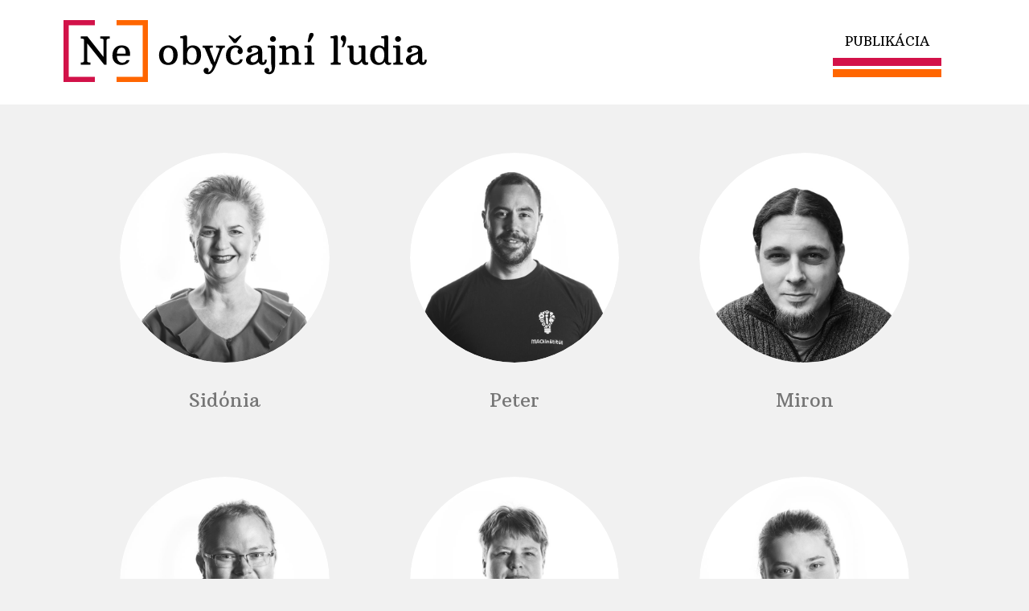

--- FILE ---
content_type: text/html; charset=utf-8
request_url: http://dobrovolnici.centrumdobrovolnictva.sk/?start=24
body_size: 2902
content:
<!DOCTYPE html>
<html xmlns="http://www.w3.org/1999/xhtml" xml:lang="sk-sk" lang="sk-sk" dir="ltr">
<head>
  <meta name="viewport" content="width=device-width, initial-scale=1.0" />
<base href="http://dobrovolnici.centrumdobrovolnictva.sk/" />
	<meta http-equiv="content-type" content="text/html; charset=utf-8" />
	<meta name="keywords" content="Dobrovoľníci" />
	<meta name="author" content="Dobrovoľníci - dobrovolnici@centrumdobrovolnictva.sk" />
	<meta name="description" content="Neobyčajní ľudia" />
	<meta name="generator" content="Joomla! - Open Source Content Management" />
	<title>[Ne]obyčajní ľudia - Úvod</title>
	<link href="/?format=feed&amp;type=rss" rel="alternate" type="application/rss+xml" title="RSS 2.0" />
	<link href="/?format=feed&amp;type=atom" rel="alternate" type="application/atom+xml" title="Atom 1.0" />
	<link href="/templates/zm_design/favicon.ico" rel="shortcut icon" type="image/vnd.microsoft.icon" />
	<link href="/templates/system/css/system.css" rel="stylesheet" type="text/css" />
	<link href="/templates/zm_design/css/template.less.css?v=4" rel="stylesheet" type="text/css" />
	<script type="application/json" class="joomla-script-options new">{"csrf.token":"fefa7d1f899f999f12ab304796e6c9d9","system.paths":{"root":"","base":""}}</script>
	<script src="/media/jui/js/jquery.min.js?b18be32ae55dacf8472b73a6523754db" type="text/javascript"></script>
	<script src="/media/jui/js/jquery-noconflict.js?b18be32ae55dacf8472b73a6523754db" type="text/javascript"></script>
	<script src="/media/jui/js/jquery-migrate.min.js?b18be32ae55dacf8472b73a6523754db" type="text/javascript"></script>
	<script src="/media/system/js/caption.js?b18be32ae55dacf8472b73a6523754db" type="text/javascript"></script>
	<script src="/media/system/js/mootools-core.js?b18be32ae55dacf8472b73a6523754db" type="text/javascript"></script>
	<script src="/media/system/js/core.js?b18be32ae55dacf8472b73a6523754db" type="text/javascript"></script>
	<script src="/media/jui/js/bootstrap.min.js?b18be32ae55dacf8472b73a6523754db" type="text/javascript"></script>
	<script src="/templates/zm_design/javascript/template.js" type="text/javascript"></script>
	<script type="text/javascript">
jQuery(window).on('load',  function() {
				new JCaption('img.caption');
			});
	</script>

<link rel="icon" sizes="192x192" href="/templates/zm_design/icon.png">
<link rel="apple-touch-icon" href="/templates/zm_design/icon.png">
<meta name="theme-color" content="#d31249">
<meta name="msapplication-navbutton-color" content="#d31249">
<link rel="stylesheet" href="/templates/zm_design/css/custom.css?v=1" type="text/css">
<link href="https://fonts.googleapis.com/css?family=Arbutus+Slab|Rubik:400,400i,700&amp;subset=latin-ext" rel="stylesheet">
</head>
<body  class="x-c-x menu-uvod option-com-content view-category lang-sk-SK">
<div id="main">
	<div id="back">
    

								<nav id="navsec">
			<div id="nav">
				<div class="navbar navbar-static-top">
					<div class="navbar-inner">
						<div class="container">
														<div class="unseen"><strong>Hlavná navigácia</strong></div>
																					<a class="btn btn-navbar" data-toggle="collapse" data-target=".nav-collapse">
								<span class="icon-reorder"></span>
							</a>
							                            <a class="brand" href="http://dobrovolnici.centrumdobrovolnictva.sk/"><img src="/images/logo_nl.png" alt="logo neobyčajní ľudia" /></a>
							<div class="nav-collapse collapse menudoprava">
																<ul class="nav menu ">
<li class="item-579"><a href="/images/neobycajniludia_web.pdf" target="_blank" >Publikácia</a></li></ul>

															</div>
						</div>
					</div>
				</div>
			</div>
		</nav>
		        
     
		
																																										

				<section>
			<div id="message">
				<div class="container">
					<div class="unseen"><strong>Systémové upozornenie</strong></div>
	 				<div id="system-message-container">
	</div>

				</div>
			</div>
		</section>
		
				<section class="contentsec">
			<div id="content">
				<div class="container">
										<div class="row">
                    	                        
						<div id="maincol" class="span12">
							
																																																																																																																																																			
							<div class="unseen"><strong>Hlavné informácie</strong></div><div class="component-pad"><div class="blog">
	
	
	
		<div class="category-desc clearfix">
					</div>
	

		
	
	    <div id="mixcontainer" class="ngcontainer clearfix ">
    
    		<div class="ngrid3">
		








	 <a class="dobro" href="/neobycajni-ludia/256-sidonia">
	<p class="fotozoznam"><img src="/images/forms/p12/f67/sidonia_bohunova.jpg" alt="Sid&oacute;nia" /></p>
    <h2 class="meno">Sid&oacute;nia</h2>
</a>




        </div>
				<div class="ngrid3">
		








	 <a class="dobro" href="/neobycajni-ludia/255-peter">
	<p class="fotozoznam"><img src="/images/forms/p12/f66/peter_velicky.jpg" alt="Peter" /></p>
    <h2 class="meno">Peter</h2>
</a>




        </div>
				<div class="ngrid3">
		








	 <a class="dobro" href="/neobycajni-ludia/254-miron">
	<p class="fotozoznam"><img src="/images/forms/p12/f65/miron_breznoscak.jpg" alt="Miron" /></p>
    <h2 class="meno">Miron</h2>
</a>




        </div>
				<div class="ngrid3">
		








	 <a class="dobro" href="/neobycajni-ludia/253-mato">
	<p class="fotozoznam"><img src="/images/forms/p12/f64/matej_brasen.jpg" alt="Maco" /></p>
    <h2 class="meno">Maco</h2>
</a>




        </div>
				<div class="ngrid3">
		








	 <a class="dobro" href="/neobycajni-ludia/252-maria">
	<p class="fotozoznam"><img src="/images/forms/p12/f63/maria_helexova.jpg" alt="M&aacute;ria" /></p>
    <h2 class="meno">M&aacute;ria</h2>
</a>




        </div>
				<div class="ngrid3">
		








	 <a class="dobro" href="/neobycajni-ludia/251-kristina">
	<p class="fotozoznam"><img src="/images/forms/p12/f62/kristina_vozarova.jpg" alt="Krist&iacute;na" /></p>
    <h2 class="meno">Krist&iacute;na</h2>
</a>




        </div>
				<div class="ngrid3">
		








	 <a class="dobro" href="/neobycajni-ludia/250-katarina-figlova">
	<p class="fotozoznam"><img src="/images/forms/p12/f61/katarina_figlova.jpg" alt="Katar&iacute;na" /></p>
    <h2 class="meno">Katar&iacute;na</h2>
</a>




        </div>
				<div class="ngrid3">
		








	 <a class="dobro" href="/neobycajni-ludia/249-jergus-r">
	<p class="fotozoznam"><img src="/images/forms/p12/f60/jergus_ridzon.jpg" alt="Jergu&scaron;" /></p>
    <h2 class="meno">Jergu&scaron;</h2>
</a>




        </div>
				<div class="ngrid3">
		








	 <a class="dobro" href="/neobycajni-ludia/248-jakub-s">
	<p class="fotozoznam"><img src="/images/forms/p12/f59/jakub_senesi.jpg" alt="Jakub" /></p>
    <h2 class="meno">Jakub</h2>
</a>




        </div>
				<div class="ngrid3">
		








	 <a class="dobro" href="/neobycajni-ludia/247-jakub-f">
	<p class="fotozoznam"><img src="/images/forms/p12/f58/jakub_forgacs.jpg" alt="Jakub" /></p>
    <h2 class="meno">Jakub</h2>
</a>




        </div>
				<div class="ngrid3">
		








	 <a class="dobro" href="/neobycajni-ludia/246-ivan-silaci">
	<p class="fotozoznam"><img src="/images/forms/p12/f57/ivan_silaci.jpg" alt="Ivan" /></p>
    <h2 class="meno">Ivan</h2>
</a>




        </div>
				<div class="ngrid3">
		








	 <a class="dobro" href="/neobycajni-ludia/245-helena-k">
	<p class="fotozoznam"><img src="/images/forms/p12/f56/helena_kurcikova.jpg" alt="Helena" /></p>
    <h2 class="meno">Helena</h2>
</a>




        </div>
		    </div><!-- end row -->
	
	
			<div class="pagination">
				<ul class="pagination-list"><li><a title="Začiatok" href="/?limitstart=0" class="pagenav"><span class="icon-step-backward"></span></a></li><li><a title="Predch." href="/?start=12" class="pagenav"><span class="icon-chevron-left"></span></a></li><li class="hidden-phone"><a title="1" href="/?limitstart=0" class="pagenav">1</a></li><li class="hidden-phone"><a title="2" href="/?start=12" class="pagenav">2</a></li><li class="active hidden-phone"><a>3</a></li><li class="hidden-phone"><a title="4" href="/?start=36" class="pagenav">4</a></li><li><a title="Nasl." href="/?start=36" class="pagenav"><span class="icon-chevron-right"></span></a></li><li><a title="Koniec" href="/?start=36" class="pagenav"><span class="icon-step-forward"></span></a></li></ul> </div>
	</div></div>
																																																																																																																																																									</div>

											</div>
				</div>
			</div>
		</section>

						<section class="bottomsec">
			<div id="bottom1" class="bottom">
				<div class="container">
					<div class="row">
							<div id="module249" class="module span0   mod-custom">
				<div class="module-body">
		

<div class="custom"  >
	<a href="#main" id="scroll" class="scrbtn btn btn-trans" data-spy="affix" data-offset-top="500"><em class="icon-chevron-up"></em></a></div>
		</div>
	</div>
	
					</div>
					<div class="row-separator"><div class="row-separator-inner"></div></div>
				</div>
			</div>
		</section>
								<section class="bottomsec">
			<div id="bottom2" class="bottom">
				<div class="container">
					<div class="row">
							<div id="module287" class="module span0   mod-custom">
				<div class="module-body">
		

<div class="custom"  >
	<p class="text-center"><a href="http://www.centrumdobrovolnictva.sk/databaza" target="_blank" class="btn gradbtn">Chceš zažiť svoj vlastný príbeh?</a></p></div>
		</div>
	</div>
	
					</div>
					<div class="row-separator"><div class="row-separator-inner"></div></div>
				</div>
			</div>
		</section>
								<section class="bottomsec">
			<div id="bottom3" class="bottom">
				<div class="container">
					<div class="row">
							<div id="module288" class="module span0   mod-custom">
				<div class="module-body">
		<div class="loga1 text-center">
	<div class="container"><a href="http://www.centrumdobrovolnictva.sk" target="_blank"><img src="/images/logo_centrum.png" alt="logo centrum dobrovolnictva" /></a>
	</div>
</div>
<div class="loga2 text-center">
	<div class="container"><a href="http://www.nadaciaorange.sk" target="_blank"><img src="/images/logo_nadacia.png" alt="logo nadacia" /></a><a href="http://www.minedu.sk" target="_blank"><img src="/images/logo_ministerstvo.png" alt="logo ministerstvo" /></a><br /><a href="http://www.brummer.sk" target="_blank"><img src="/images/logo_brummer.png" alt="logo brummer" /></a><a href="http://www.zmdesign.eu" target="_blank"><img src="/images/logo_zm.png" alt="logo zm design" /></a>
	</div>
</div>
		</div>
	</div>
	
					</div>
					<div class="row-separator"><div class="row-separator-inner"></div></div>
				</div>
			</div>
		</section>
																																
				<footer>
			<div id="footer">
				<div class="container">
																																																																																																									<div class="row footer10">
							<div id="module93" class="module span0   text-center mod-footer">
				<div class="module-body">
		<div class="mod_footer">Copyright &#169; 2026 [Ne]obyčajní ľudia. Všetky práva vyhradené. Webdesign: <a title="ZM design - Tvorba internetových stránok" href="http://www.zmdesign.eu" style="text-decoration: underline">ZM design</a></div>		</div>
	</div>
	
					</div>
														</div>
			</div>
		</footer>

	</div>
</div>





<script src="/templates/zm_design/javascript/jquery.placeholder.js" type="text/javascript"></script>
<script type="text/javascript">
jQuery(document).ready(function($) {
	$('input, textarea').placeholder();
});
</script>

</body>
</html>


--- FILE ---
content_type: text/css
request_url: http://dobrovolnici.centrumdobrovolnictva.sk/templates/zm_design/css/custom.css?v=1
body_size: 2533
content:
/***uni***/
.item-page h1 a, .mod-articles-news h4 a {
color: inherit; text-decoration:none;
}
.navbar-fixed-top .navbar-inner, .navbar-static-top .navbar-inner {box-shadow:none; border:none;}
ul.nav-child li .caret {display:none;}
.navbar .brand {padding:25px 0;}
#topslider .span0, #topsliderup .span0 {margin-left:0;}
#system-message {background:none; border:none;}
.btn {box-shadow:none; }
.close { font-family:Arial, Helvetica, sans-serif;}
.option-com-content .component-pad .article-info {margin:0;}
.option-com-content .component-pad dl.article-info {margin:0 0 5px 0;}
.article-info dd {
    display: inline-block;
    margin-left: 0;
    margin-right: 10px;
    white-space: nowrap;
}
.article-info .article-info-term {display: none;}
.search .input-append input {width:auto;}
.thumbnails li p {line-height:inherit;}
.blog-featured h2 a, .item-page .page-header h1 a {
color: inherit;
}
#navsec {height:130px;}
/***speci***/
a.anchor {
    display: block;
    position: relative;
    top: -80px;
    visibility: hidden;
}

#nav { width:100%; z-index:1040; position:relative;}

body.view-featured #content > .container {width:100%;}
body.view-featured #content > .container > .row {margin:0;}

body.view-featured #maincol { width:100%; margin:0;}
/***navs***/
.nav li a {text-transform:uppercase; }
.navbar .nav > li > a { text-shadow:none;  transition: box-shadow 0.3s ease;}


.navbar .nav-child.small > li > a {font-size:14px;}
.dropdown-menu {border:0; box-shadow: 0 5px 5px rgba(0, 0, 0, 0.2);}
.navbar .nav > li > .dropdown-menu::before {border-bottom:0;}
.navbar .nav > li > .dropdown-menu::after {display:none;}
.brand img {}


/***columns***/
div#content {padding-top:40px; padding-bottom:40px;}
body.view-featured div#content {padding-top:0; padding-bottom:0;}
#maincol {/*padding-top:25px;*/}
.sidecol .module {margin-top:10px;}
.sidecol {margin-bottom:30px;}

/***content***/
a {text-decoration:none;}
a:hover {text-decoration:none;}
a:focus, .btn:focus {outline: none;}
.blog-featured {padding-top:25px; padding-bottom:25px;}
.blog-featured .item {padding-top:50px; }
.ikonadpis {margin-top:0; padding-top:0;}
.ikonadpis:before {display:block; padding-bottom:20px; font-size:40px;}
.breadcrumb > li {text-shadow:none;}


/*uvod-start*/
.blog-featured .kat47 > .container {width:100%; margin:0 !important;}
.parall {background-size: cover !important; text-align:center;}
	
img.desaturate {
    filter: grayscale(100%);
	-webkit-filter: grayscale(1);
    transition-delay: 0s;
    transition-duration: 0.5s;
    transition-property: all;
    transition-timing-function: ease;
}
img.desaturate:hover {
    filter: grayscale(1%);
	-webkit-filter: grayscale(0);
}
/*uvod-koniec*/
/***news***/
.blog .row {position:relative; padding-bottom:20px; padding-top:20px;}
.page-header {border:none;}

/*articlesstart*/
.item.f2c-article {padding:0 10px;}
div.f2c-article > h2 > a {text-decoration:none;}

/***moduly***/

/***forms***/
/*kontakt*/
.contact .blok {margin-bottom:25px;}
.contact-form .form-horizontal .control-label {float:none; width:auto; text-align:left;}
.contact-form .form-horizontal .controls {margin:0;}
.contact-form .form-horizontal .controls input {width: 100%; box-sizing:border-box;}
.contact-form .form-horizontal .controls textarea {width: 100%; box-sizing:border-box;}
.contact-form .form-horizontal .form-actions {padding:0; text-align:center;}

fieldset.checkboxes li {list-style:none; clear:both;} 
fieldset.checkboxes li input {float:left; margin-right:10px;}
.contact dd {margin-left:0;}

.form-actions {background:none; border:none;}
.chzn-container-single a.chzn-single, .chzn-container-active.chzn-with-drop .chzn-single, .chzn-container .chzn-drop {box-shadow:none; border:none; border-radius:2px; background: #6e7377; text-decoration:none; color:#fff;}
a.chzn-single:hover, a.chzn-single:focus, a.chzn-single:active {background:#6e7377;}
.chzn-container .chzn-results li.result-selected, .chzn-container .chzn-results li.highlighted {background:#878c91;}
.minicolors-theme-bootstrap .minicolors-input {height:34px;}
.contact-form legend {font-size:14px;}


/***f2c***/
#f2c_form .btn-toolbar .btn {margin-right:5px;}
.icon-arrow-up-3:before, .icon-f2carrow-up:before {content:"\f0d8";}
.icon-arrow-down-3:before, .icon-f2carrow-down:before {content:"\f0d7";}
.icon-menu:before {content:"\f0dc";}
.icon-menu-2:before {content:"\f0dc";}
.icon-minus.f2c_row_button { color:#F00;}
.icon-f2cminus:before {content:"\f068"; color:#F00;}
.f2cs_elements_table > .f2cs_element {margin:0 10px;}
.f2cs_element #f2cs_235_3_1_valuelabel {margin-bottom:5px;}
.f2cs_element #f2cs_235_3_1 {margin-bottom:11px;}
.f2cs_element input {width:220px;}/*+responsive*/
.f2cs_element select {width:234px;}/*+responsive*/
.f2c_field_label > label {font-weight:bold;}

/***com-user-login, contact***/
.reset-confirm label, .reset-complete label, .edit #adminForm label{display:inline;}

/***buttony***/
.btn {text-shadow:none; text-transform:uppercase;}
.btn-primary {border:none;}
button.btn {text-transform:uppercase;}
.navbar .btn-navbar, .navbar .btn-primary {border-width: 2px; text-shadow:none;}
.btn-navbar.btn-primary {padding:4px 12px;}
.nav-pills > li > a {text-shadow:none;}
/*scroll button*/a.scrbtn.btn { 
margin: 0; 
position: fixed; 
bottom: 20px; 
right: 20px; 
z-index: 100; 
transition: all 0.3s ease-in;
padding:5px 8px;
}
a.scrbtn.btn > em {margin:0;}
a.scrbtn.affix-top {bottom:-60px;}



@media (min-width: 768px) {
	
}
@media (min-width: 768px) and (max-width: 979px) {
	.form-horizontal .controls {margin-left:150px;}
	.form-horizontal .control-label {width:140px;}
	.control-label.spacer {width: 90%;}
}

@media (min-width: 980px) {
.menudoprava {float:right;}
	
.navbar .nav-pills > li > a {margin-top:5px; margin-bottom:5px;}
/*variables padding override*/
/*.navbar .nav > li > a {padding-top:10px; padding-bottom:10px;}*/
}

@media (max-width: 1120px) {
	  .f2cs_element input {width:184px;}
	  .f2cs_element select {width:198px;}
	
}

@media (max-width: 979px) {
 /*body {padding-top:0;}*/
  .dropdown-backdrop {position:static;}
  .menudoprava {float: none;}
  .navbar-fixed-top { position:fixed;}
  .navbar-fixed-top .navbar-inner {padding-bottom:0; padding-top:0; margin:0;}
  .nav-collapse.collapse {overflow-y:auto;}
  .f2cs_element input {width:142px;}
  .f2cs_element select {width:156px;}
  .nav-collapse .nav {margin-top:20px;}
  ul.nav > li > a:before {
  text-align:left;
  font-size:20px;
  line-height:20px;
  padding-right:10px;
}

  }

@media (max-width: 767px) {
.navbar-fixed-top,
  .navbar-fixed-bottom,
  .navbar-static-top {
    margin-left: 0;
    margin-right: 0;
  }
  .menu-home .affix-top .brand img, .menu-uvod .affix-top .brand img {display:inline;}
.parall {background-size:cover !important;}
	ul.nav > li > a:before {display:none;}
.bottomsec, #navsec, .showcasesec, div#footer, div#header, body.view-featured .contentsec {margin-left: -20px;margin-right: -20px;}
div.bottom .container, div.showcase .container, div#footer .container, div#header .container, body.view-featured .items-row > .container {margin-left:20px; margin-right:20px;}
.mod-articles-news .span3 { padding:0 8px;}
  .f2cs_element input, .f2cs_element select {width:100%;}
  .navbar .brand {width:80%;}
  body.menu-referencie.view-category .blog {padding-left:0; padding-right:0;}
}
@media (max-width: 480px){
.form-horizontal .form-actions{padding-left:0;}
}
@media (max-height: 450px)  {
	body {padding-top:0;}
	#nav.affix {position:relative;}
	.navbar-fixed-top { position:relative;}
	.navbar-fixed-top .navbar-inner {padding-bottom:0; padding-top:0; margin:0;}
.affix .btn-navbar {margin-right:5px;}

	
}
@media (max-height: 450px) and (max-width: 767px) {
	
	}





--- FILE ---
content_type: application/javascript
request_url: http://dobrovolnici.centrumdobrovolnictva.sk/templates/zm_design/javascript/template.js
body_size: 804
content:
jQuery(document).ready(function() {
  function filterPath(string) {
  return string
    .replace(/^\//,'')
    .replace(/(index|default).[a-zA-Z]{3,4}jQuery/,'')
    .replace(/\/jQuery/,'');
  }
  var locationPath = filterPath(location.pathname);

  jQuery('a[href^=#]').each(function() {
    jQuery(this).click(function(event) {
    var thisPath = filterPath(this.pathname) || locationPath;
    if (  locationPath == thisPath
    && (location.hostname == this.hostname || !this.hostname)
    && this.hash.replace(/#/,'') ) {
      var $target = jQuery(this.hash), target = this.hash;
      if (target) {
        var targetOffset = $target.offset().top;
		  if (jQuery('.anchorslider').length) {
			var targetOffsetCorrection = jQuery('.anchorslider-inner').height();
			targetOffset = targetOffset - targetOffsetCorrection;
		  }
          event.preventDefault();
          jQuery('html, body').animate({scrollTop: targetOffset}, 400, function() {
//             location.hash = target;
          });
      }
    }
   });
  });
  // Turn radios into btn-group
		jQuery('.radio.btn-group label').addClass('btn');
		jQuery(".btn-group label:not(.active)").click(function()
		{
			var label = jQuery(this);
			var input = jQuery('#' + label.attr('for'));

			if (!input.prop('checked')) {
				label.closest('.btn-group').find("label").removeClass('active btn-success btn-danger btn-primary');
				if (input.val() == '') {
					label.addClass('active btn-primary');
				} else if (input.val() == 0) {
					label.addClass('active btn-danger');
				} else {
					label.addClass('active btn-success');
				}
				input.prop('checked', true);
			}
		});
		jQuery(".btn-group input[checked=checked]").each(function()
		{
			if (jQuery(this).val() == '') {
				jQuery("label[for=" + jQuery(this).attr('id') + "]").addClass('active btn-primary');
			} else if (jQuery(this).val() == 0) {
				jQuery("label[for=" + jQuery(this).attr('id') + "]").addClass('active btn-danger');
			} else {
				jQuery("label[for=" + jQuery(this).attr('id') + "]").addClass('active btn-success');
			}
		});
		
		jQuery(".nav-collapse").css({ maxHeight: jQuery(window).height() - jQuery("#nav").height() + "px" });
});